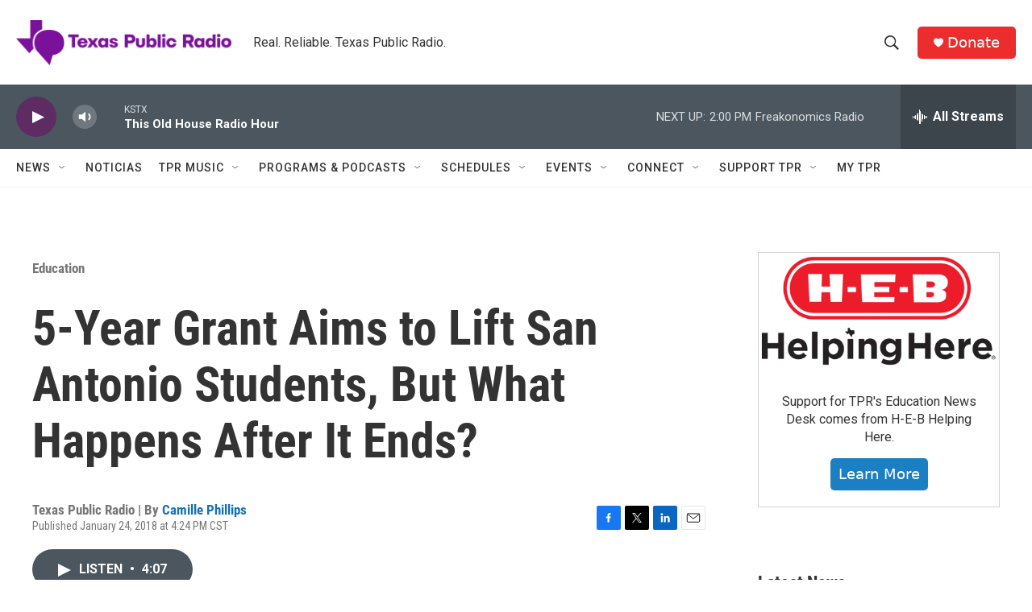

--- FILE ---
content_type: text/html; charset=utf-8
request_url: https://www.google.com/recaptcha/api2/aframe
body_size: 269
content:
<!DOCTYPE HTML><html><head><meta http-equiv="content-type" content="text/html; charset=UTF-8"></head><body><script nonce="UIjYpzi2PW6vfsU_QBRVEQ">/** Anti-fraud and anti-abuse applications only. See google.com/recaptcha */ try{var clients={'sodar':'https://pagead2.googlesyndication.com/pagead/sodar?'};window.addEventListener("message",function(a){try{if(a.source===window.parent){var b=JSON.parse(a.data);var c=clients[b['id']];if(c){var d=document.createElement('img');d.src=c+b['params']+'&rc='+(localStorage.getItem("rc::a")?sessionStorage.getItem("rc::b"):"");window.document.body.appendChild(d);sessionStorage.setItem("rc::e",parseInt(sessionStorage.getItem("rc::e")||0)+1);localStorage.setItem("rc::h",'1768676901002');}}}catch(b){}});window.parent.postMessage("_grecaptcha_ready", "*");}catch(b){}</script></body></html>